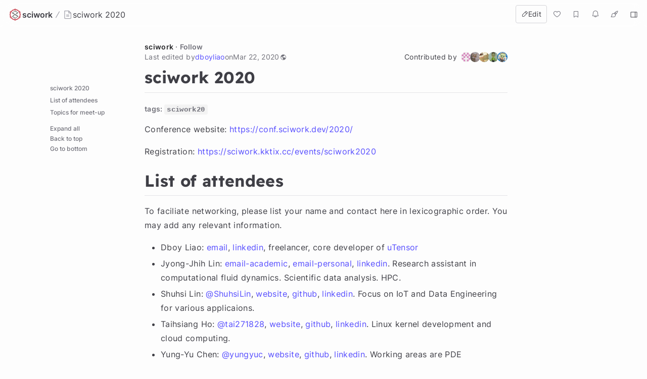

--- FILE ---
content_type: text/html; charset=utf-8
request_url: https://hackmd.io/@sciwork/HyZO42sZ8
body_size: 9145
content:
<!DOCTYPE html>
<html lang="dev" data-themeable="true">

<head>
    <meta charset="utf-8">
    <meta http-equiv="X-UA-Compatible" content="IE=edge">
    <meta name="viewport" content="width=device-width, initial-scale=1.0, user-scalable=no">
    <meta name="apple-mobile-web-app-capable" content="yes">
    <meta name="apple-mobile-web-app-status-bar-style" content="black">
    <meta name="mobile-web-app-capable" content="yes">
    <meta name="csrf-token" content="9P0oe0ax-FdHtNucjBF4p0s_WZiI2ujjfTb8">
    
    
    <meta name="description" content="# sciwork 2020  ###### tags: `sciwork20`  Conference website: https://conf.sciwork.dev/2020/  Regist">
    
    <title>sciwork 2020 - HackMD</title>
    <link rel="icon" type="image/png" href="https://hackmd.io/favicon.png">
	<link rel="apple-touch-icon" href="https://hackmd.io/apple-touch-icon.png">
	<!--  meta value for server side given sign in boolean -->
    <meta name="signin" content="false">

    
<script nonce="36c3456d-2dd7-4fd5-a0dd-9d621ee1e8ae">
  window.domain = 'hackmd.io'
  window.urlpath = ''
  window.debug = false || window.localStorage.getItem('HMD_DEBUG_FLAG') === 'true'
  window.version = '1.3.0'
  window.brand = 'HackMD'

  
  window.NOTE_ID = '48a4bTnIT1izH9vWSAugJg'
  

  window.GOOGLE_DRIVE_API_KEY = 'AIzaSyAHmcP5gL_64ZafuAYOvJruFAIaYgHQaY4'
  window.GOOGLE_DRIVE_CLIENT_ID = '65857506266-76uhhee8se8dgs1i0q8fhtj1prg0ar27.apps.googleusercontent.com'
  window.DROPBOX_APP_KEY = 'rdoizrlnkuha23r'
  
  window.PLANTUML_SERVER = 'https://ptuml.hackmd.io'

  window.ASSET_URL = 'https://assets.hackmd.io'

  window.USER_CAN_CREATE_TEAM = true
  window.USER_CAN_DELETE_ACCOUNT = true
  window.USER_DELETE_ACCOUNT_VIA_EMAIL = true
  window.PAYMENT_ENABLED = true
  window.PAYMENT_PROMOTION_BANNER_ENABLED = false
  window.GITHUB_SYNC_ENABLED = true
  window.GITLAB_SYNC_ENABLED = false
  window.GITLAB_SYNC_BASE_URL = ''
  window.VCS_SYNC_MODE = 'github'
  window.VCS_PROVIDER_NAME = 'GitHub'
  window.FREE_TEAM_NUM = 20
  window.FREE_TEAM_MEMBER_NUM = 3
  window.FREE_PUBLIC_TEAM_NUM = 10
  window.NEO_OVERVIEW_UI = true
  window.NEO_PROFILE_UI = true

  
      window.FOLDER_ENABLE = true
  

  
  window.EE_SITE_ENABLE = false
  window.EE_SITE_NAME = 'false'
  window.EE_SITE_LINK = 'false'
  window.EESITE_INFO = false
  window.ENTERPRISE_DISCOVERY_ENABLE = false
  window.ENTERPRISE_DISCOVERY_TEAM = true
  window.ENTERPRISE_DISCOVERY_NOTE = true
  window.ENTERPRISE_DISCOVERY_VIEW_PERMISSION = 'guest'
  
  window.ALLOW_ANONYMOUS = true
  window.ALLOW_ANONYMOUS_EDIT = false
  window.ALLOW_DOWNLOAD_PDF = true
  window.PUBLIC_OVERVIEW = false
  window.INTERNAL_PUBLIC_OVERVIEW = false
  window.FULL_TEXT_SEARCH_ENABLE = false
  window.ALGOLIA_SEARCH_ENABLE = true
  window.MARKETING_EMAIL_ENABLE = true
  window.EMAIL_INVITATION_ENABLE = true
  window.OFFLINE_ACCESS = true
  
  
  
    window.WALLET_CONNECT_PROJECT_ID = '91d6fa182b725b5895a17a170a5878c1'
  
  window.API_MANAGEMENT_UI_ENABLE = true
  window.FEEDBACK_UI_ENABLE = true
  window.PUBLISH_ENABLE = true

  

  
  window.SHOW_HOT_NOTES = false
  

  
  window.HOT_NOTES_TIME_TYPE = 'week'
  

  
  window.SHOW_OVERVIEW = false
  

  
  window.MENTIONS = {}
  

  
  window.MENTION_ANCHORS = []
  

  
  window.COMMENT_ANCHORS = []
  

  
  window.IS_OWNER = false
  

  
  window.IS_TEAM_ADMIN = false
  

  
  window.IS_TEAM_MEMBER = false
  

  
  window.IS_INVITEE_ADMIN = false
  

  
  window.USER_PROFILE = '%7B%22name%22%3A%22Guest%20Welch%22%7D'
  

  
  window.VERSION_TIME = '1584850449455'
  

  
  window.canEdit = false
  

  
  window.canWriteComment = true
  

  
  window.canHideComment = false
  

  window.TRASH_NOTE_DELETE_AFTER_FREE = 3
  window.TRASH_NOTE_DELETE_AFTER_PAID = 30

  
    window.ENABLED_PREVIEW_FEATURE = {}
  

  
    window.ACTIVE_PREVIEW_FEATURE = ["beta-slide-preview","beta-note-insights"]
  

  
    window.IS_OWNER_UPGRADED = false
  

  
    window.IMGUR_FALLBACK_CDN = 'https://imgur-backup.hackmd.io'
  

  
    window.CLOUD_META_UI = true
  
  
    window.CLOUD_META_API = true
  
  
    window.CLOUD_META_MIGRATION = false
  
  
    window.YAML_METADATA_ENABLED = false
  

  
    window.NOTE_CAPACITY_LIMIT = 50
  

  
    window.DOCUMENT_MAX_LENGTH = 100000
  

  
    window.SOCIAL_NETWORK_FEATURES_ENABLED = true
  

  
    window.PUBLISHMENT_MODERATION_ENABLED = true
  

  
    window.COMMENT_ENABLED = true
  

  
    window.COMMENT_PERMISSION = "everyone"
  

  window.SUGGEST_EDIT_ENABLED = true
  
    window.SUGGEST_EDIT_ENABLED = true
  

  
    window.SUGGEST_EDIT_PERMISSION = "signed_in_users"
  
  
    window.canWriteSuggestEdit = false
  

  window.CITATION_ENABLED = true

  window.NOTE_FROM_COMMENT_ENABLED = true

  
    window.NOTE_FEATURES = {"emoji-reply":"signed_in_users","citation":"disabled"}
  

  
    window.REALTIME_CLIENT_WITH_CREDENTIALS = false
  

  
    window.DEBUG_DISCONNECT_SOCKET_WHEN_OFFLINE = false
  

  

  
    window.PREFERRED_UI_THEME = "dark"
  

  

  
    window.CUSTOM_STYLE_ENABLED = "true"
  

  
    window.USE_NEW_LOGO = true
  

  
    window.ITERABLE_ENABLED = false
  
  
    window.ITERABLE_API_KEY = "c2c36a44c2614fb19aa3b46d660bbce2"
  

  
    window.CUSTOMERIO_ENABLED = true
  
  
    window.CUSTOMERIO_WRITE_KEY = "90283c80a6498bb8d1ee"
  
  
    window.CUSTOMERIO_SITE_ID = "9947d0d46b7ece25dea7"
  

  
    window.TEXT_SELECTION_CHANGED = false
  

  
    window.CAN_VIEW_HISTORY_AT_REVISION = false
  

  
    window.GUIDED_COMMENT_ENABLED = true
  

  
    window.ENCODED_SESSION_ID = "StiLU2RJSm6s0pCvNT0qfErResSxXv90SUmZnBtWos8="
  

  
    window.FOLDER_TRANSPORTATION = {"version":"v2","strategy":"canary-by-workspace-id","canaryThreshold":"F","rejectUnsupportedSchema":false}
  

  
    window.COMMUNITY_ENABLED = false
  

  
    window.NOTE_INSIGHTS_DEBUG_API_ENABLED = false
  
</script>


    
<!-- Google Tag Manager -->
<script nonce="36c3456d-2dd7-4fd5-a0dd-9d621ee1e8ae">(function(w,d,s,l,i){w[l]=w[l]||[];w[l].push({'gtm.start':
new Date().getTime(),event:'gtm.js'});var f=d.getElementsByTagName(s)[0],
j=d.createElement(s),dl=l!='dataLayer'?'&l='+l:'';j.async=true;j.src=
'https://www.googletagmanager.com/gtm.js?id='+i+dl;f.parentNode.insertBefore(j,f);
})(window,document,'script','dataLayer','GTM-KLW9Z3');</script>
<!-- End Google Tag Manager -->


    






    <meta property="fb:app_id" content="1436904003272070">



    <meta name="robots" content="index, follow">



    <meta name="twitter:image:src" content="https://hackmd.io/images/media/HackMD-neo-og.jpg">
    <meta name="twitter:image:alt" content="sciwork 2020 - HackMD">


<meta name="twitter:site" content="@hackmdio" />
<meta name="twitter:card" content="summary_large_image" />
<meta name="twitter:title" content="sciwork 2020 - HackMD" />


    <meta name="twitter:description" content="# sciwork 2020  ###### tags: `sciwork20`  Conference website: https://conf.sciwork.dev/2020/  Regist" />



    <meta property="og:image" content="https://hackmd.io/images/media/HackMD-neo-og.jpg">
    <meta property="og:image:alt" content="sciwork 2020 - HackMD">


<meta property="og:site_name" content="HackMD" />
<meta property="og:type" content="website" />
<meta property="og:title" content="sciwork 2020 - HackMD" />


    <meta property="og:description" content="# sciwork 2020  ###### tags: `sciwork20`  Conference website: https://conf.sciwork.dev/2020/  Regist" />



    <link rel="canonical" href="https://hackmd.io/@sciwork/HyZO42sZ8" />
    <meta property="og:url" content="https://hackmd.io/@sciwork/HyZO42sZ8" />
    <meta property="twitter:url" content="https://hackmd.io/@sciwork/HyZO42sZ8" />

    <link rel="alternate" type="text/markdown" href="https://hackmd.io/@sciwork/HyZO42sZ8.md" title="Pure markdown version">
    <link rel="alternate" type="text/markdown" href="https://hackmd.io/@sciwork/HyZO42sZ8.md?no-meta" title="Pure markdown version without metadata">


<!-- article meta -->





<!-- profile meta -->



     <link href="https://assets.hackmd.io/build/font-vendor.ea8218d7d4f468b2c430.css" rel="stylesheet"><link href="https://assets.hackmd.io/build/common-vendor.fd34b1d1ad1390fa8864.css" rel="stylesheet"><link href="https://assets.hackmd.io/build/pretty-vendor.8a8442e30c89d342d615.css" rel="stylesheet"><link href="https://assets.hackmd.io/build/pretty.5af30f8bfaab2c529087.css" rel="stylesheet">
    <!-- HTML5 shim and Respond.js for IE8 support of HTML5 elements and media queries -->
<!-- WARNING: Respond.js doesn't work if you view the page via file:// -->
<!--[if lt IE 9]>
	<script src="https://cdnjs.cloudflare.com/ajax/libs/html5shiv/3.7.3/html5shiv.min.js" integrity="sha256-3Jy/GbSLrg0o9y5Z5n1uw0qxZECH7C6OQpVBgNFYa0g=" crossorigin="anonymous"></script>
	<script src="https://cdnjs.cloudflare.com/ajax/libs/respond.js/1.4.2/respond.min.js" integrity="sha256-g6iAfvZp+nDQ2TdTR/VVKJf3bGro4ub5fvWSWVRi2NE=" crossorigin="anonymous"></script>
	<script src="https://cdnjs.cloudflare.com/ajax/libs/es5-shim/4.5.9/es5-shim.min.js" integrity="sha256-8E4Is26QH0bD52WoQpcB+R/tcWQtpzlCojrybUd7Mxo=" crossorigin="anonymous"></script>
<![endif]-->

    


    <script nonce="36c3456d-2dd7-4fd5-a0dd-9d621ee1e8ae">
  window.__shouldIgnoreTracker = function() {
    const isDebug = window.debug === true
    const isLocal = /^localhost$|^127(\.[0-9]+){0,2}\.[0-9]+$|^\[::1?\]$|^local\.localhost$/.test(location.hostname) || location.protocol === 'file:'
    const isAutomation = Boolean(window._phantom || window.__nightmare || window.navigator.webdriver || window.Cypress)
    return isDebug || isLocal || isAutomation
  }
</script>

<!-- plausible -->
<script defer data-domain="hackmd.io" src="https://tracks.hackmd.io/js/script.js"></script>
<script nonce="36c3456d-2dd7-4fd5-a0dd-9d621ee1e8ae">
  window.plausible = window.plausible || function() { (window.plausible.q = window.plausible.q || []).push(arguments); }
  const keyboardWhiteList = ['a', 'span', 'button']

  function getTaggedEventAttributes (e) {
    const eventAttrs = { name: null, props: {} }
    if (!e || !e.classList) return eventAttrs
    const psEvent = /plausible-event-(.+)(=|--)(.+)/
    for (const className of [...e.classList]) {
      const [, key, , val] = className.match(psEvent) || []
      if (!key || !val) continue
      const value = val.replace(/\+/g, ' ')
      switch (key.toLowerCase()) {
        case 'name':
          eventAttrs.name = value
          break
        default:
          eventAttrs.props[key] = value
          break
      }
    }
    return eventAttrs
  }

  function shouldIgnore () {
    return window.__shouldIgnoreTracker() || window.localStorage.getItem('plausible_ignore') === 'true'
  }

  function handler (e) {
    if (!window.plausible) return
    if (!e.target || !('className' in e.target)) return
    const ele = e.target

    const eventAttrs = getTaggedEventAttributes(ele)
    if (!eventAttrs.name) return
    if (ele?.href) eventAttrs.props.url = ele.href

    if (shouldIgnore()) {
      if (window.debug) logDebugEventMsg(eventAttrs)
      return
    }
    window.plausible(eventAttrs.name, { props: eventAttrs.props })
  }

  function logDebugEventMsg (eventAttrs) {
    console.warn(
      `Ignoring Event: "${eventAttrs.name}"`,
      eventAttrs,
    )
  }

  function keydownHandler (e) {
    if (e.key !== 'Enter') return
    if (e.target.nodeName.toLowerCase() === 'input') {
      switch (e.target.type.toLowerCase()) {
        case 'submit':
        case 'button':
        case 'reset':
        case 'checkbox':
        case 'radio':
        case 'file':
        case 'image':
        case 'color':
          break
        default:
          return
      }
    } else if (!keyboardWhiteList.includes(e.target.nodeName.toLowerCase())) {
      return
    }
    handler(e)
  }

  document.addEventListener('mousedown', handler)
  document.addEventListener('keydown', keydownHandler)
</script>

    
<script nonce="36c3456d-2dd7-4fd5-a0dd-9d621ee1e8ae">
  window.publishProps = JSON.parse(`{"isOwnerAnonymous":false,"isOwnedByTeam":true,"ownerInfo":{"name":"sciwork","path":"sciwork","avatarUrl":"https%3A%2F%2Fuploads-public.hackmd.io%2FJmxKHcb.png","description":"code%20to%20drive%20computational%20sciences"},"isPublished":true,"createTime":1580086376650,"updateTime":1584850449455,"vcsSyncMode":"github","vcsProviderName":"GitHub","canEdit":false,"hardBreaks":true,"onlyOwnerCanEdit":false,"isCommentEnabled":true,"likedCount":0,"isNotificationEnabled":true,"notificationType":"never","hasEmail":false,"canWriteComment":true,"viewCount":1029,"markdown":"%23%20sciwork%202020%0A%0A%23%23%23%23%23%23%20tags%3A%20%60sciwork20%60%0A%0AConference%20website%3A%20https%3A%2F%2Fconf.sciwork.dev%2F2020%2F%0A%0ARegistration%3A%20https%3A%2F%2Fsciwork.kktix.cc%2Fevents%2Fsciwork2020%0A%0A%23%20List%20of%20attendees%0A%0ATo%20faciliate%20networking%2C%20please%20list%20your%20name%20and%20contact%20here%20in%20lexicographic%20order.%20%20You%20may%20add%20any%20relevant%20information.%0A*%20Dboy%20Liao%3A%20%5Bemail%5D(qmalliao%40gmail.com)%2C%20%5Blinkedin%5D(https%3A%2F%2Fwww.linkedin.com%2Fin%2Fyin-chen-liao-69967188%2F)%2C%20freelancer%2C%20core%20developer%20of%20%5BuTensor%5D(https%3A%2F%2Fgithub.com%2FuTensor)%0A*%20Jyong-Jhih%20Lin%3A%20%5Bemail-academic%5D(jjl%40phy.sinica.edu.tw)%2C%20%5Bemail-personal%5D(taiwan.jjl%40gmail.com)%2C%20%5Blinkedin%5D(https%3A%2F%2Fwww.linkedin.com%2Fin%2Fjyongjhihlin%2F).%20Research%20assistant%20in%20computational%20fluid%20dynamics.%20Scientific%20data%20analysis.%20HPC.%0A*%20Shuhsi%20Lin%3A%20%5B%40ShuhsiLin%5D(https%3A%2F%2Ftwitter.com%2F%40ShuhsiLin)%2C%20%5Bwebsite%5D(https%3A%2F%2Fmedium.com%2F%40suci)%2C%20%5Bgithub%5D(https%3A%2F%2Fgithub.com%2Fsucitw%2F)%2C%20%5Blinkedin%5D(https%3A%2F%2Fwww.linkedin.com%2Fin%2Fshu-hsi-lin-48262b54%2F).%20Focus%20on%20IoT%20and%20Data%20Engineering%20for%20various%20applicaions.%0A*%20Taihsiang%20Ho%3A%20%5B%40tai271828%5D(https%3A%2F%2Ftwitter.com%2Ftai271828)%2C%20%5Bwebsite%5D(http%3A%2F%2Ftai271828.me%2F)%2C%20%5Bgithub%5D(https%3A%2F%2Fgithub.com%2Ftai271828%2F)%2C%20%5Blinkedin%5D(https%3A%2F%2Fwww.linkedin.com%2Fin%2Ftai271828%2F).%20Linux%20kernel%20development%20and%20cloud%20computing.%0A*%20Yung-Yu%20Chen%3A%20%5B%40yungyuc%5D(https%3A%2F%2Ftwitter.com%2Fyungyuc)%2C%20%5Bwebsite%5D(https%3A%2F%2Fyyc.solvcon.net)%2C%20%5Bgithub%5D(https%3A%2F%2Fgithub.com%2Fyungyuc)%2C%20%5Blinkedin%5D(https%3A%2F%2Fwww.linkedin.com%2Fin%2Fyungyuc%2F).%20%20Working%20areas%20are%20PDE%20simulations%20and%20computational%20geometry.%0A%0A%23%20Topics%20for%20meet-up%0A*%20Who%20is%20%22Yung-Yu%20Chen%22%3F%0A*%20What%20is%20%22SciWork%22%3F%20Motivation%3F%20Goal%3F%20Why%20now%3F%0A*%20Code%20of%20Conduct%3F%0A*%20%22keep%20a%20distance%20among%20academia%2C%20industries%2C%20and%20government%22%20by%20YYC%2C%20what%20does%20that%20mean%3F%0A*%20The%20definition%20of%20%22scientific%20computing%22%3F%0A*%20Share%20and%20discuss%20%22SMASH%22%20model%20from%20JJL.%0A%20%20%20%20*%20SMASH%20model%20VS.%20Jserv's%20C%20tutorial.%0A%20%20%20%20*%20The%20roles%20of%20people%20from%20different%20profession.%0A*%20Share%20Prof.%20WWC's%20article%20and%20discuess.%0A%20%20%20%20*%20Current%20community%20development%20in%20Taiwan.%0A*%20The%20future%20of%20%22SciWork%22%3F%0A*%20HPC%20is%20scientific%20computing%3F","viewMode":"publish","unreadState":[],"isOwner":false,"isSignIn":false,"isLiked":false,"isBookmarked":false,"publishType":"view","commentCount":0,"isNotesRecommendationsEnabled":true,"recommendedNotes":[{"id":"3800b3b0-5bc2-4d5a-b6e4-a165781869ab","title":"Cyntx%20Cluster","brief":"%23Cyntx%20Cluster","lastchangeAt":"2024-09-01T15%3A06%3A59.954Z","publishLink":"%40sciwork%2FBJIaElwcA"},{"id":"9d455fb3-c0f3-453e-9cfa-010c5900e7d1","title":"Untitled","brief":"","lastchangeAt":"2024-08-25T01%3A08%3A02.225Z","publishLink":"%40sciwork%2FSycsX-diC"},{"id":"d8695366-d163-4102-a9e9-ab9092fcd8fa","title":"Git%20Tutorial","brief":"git%20init","lastchangeAt":"2024-07-20T03%3A32%3A40.292Z","publishLink":"%40sciwork%2FSJuwTiddC"},{"id":"95db4f3a-24f4-4a3a-a20e-838566337940","title":"CPython%20Easy%20Issues","brief":"This%20document%20categoris%20the%20easy%20issues%20of%20CPython%2C%20allowing%20newcomers%20to%20pack%20up%20the%20issue%20easier.","lastchangeAt":"2024-06-30T09%3A20%3A35.890Z","publishLink":"%40sciwork%2FS1kldHPrp"}],"useRecommendationApi":false,"lastChangeUserInfo":{"name":"dboyliao","path":"KwBsLrIGSduG2TldPkBJ0g","avatarUrl":"https%3A%2F%2Favatars.githubusercontent.com%2Fu%2F6830390%3Fs%3D96"}}`);
  window.owner = "";
  (function () {
    const decodeStringProps = (props) => {
      for (const key in props) {
        if (typeof props[key] === 'string') {
          props[key] = decodeURIComponent(props[key])
        } else if (typeof props[key] === 'object') {
          decodeStringProps(props[key])
        }
      }
    }
    decodeStringProps(window.publishProps)
  })()
</script>


    <script src="https://tally.so/widgets/embed.js"></script>

    
</head>

<body style="display:none;">
    <div id="toasts-container" class="toasts-container z-[2000]"></div>
    <div id="publish-page"># sciwork 2020

###### tags: `sciwork20`

Conference website: https://conf.sciwork.dev/2020/

Registration: https://sciwork.kktix.cc/events/sciwork2020

# List of attendees

To faciliate networking, please list your name and contact here in lexicographic order.  You may add any relevant information.
* Dboy Liao: [email](qmalliao@gmail.com), [linkedin](https://www.linkedin.com/in/yin-chen-liao-69967188/), freelancer, core developer of [uTensor](https://github.com/uTensor)
* Jyong-Jhih Lin: [email-academic](jjl@phy.sinica.edu.tw), [email-personal](taiwan.jjl@gmail.com), [linkedin](https://www.linkedin.com/in/jyongjhihlin/). Research assistant in computational fluid dynamics. Scientific data analysis. HPC.
* Shuhsi Lin: [@ShuhsiLin](https://twitter.com/@ShuhsiLin), [website](https://medium.com/@suci), [github](https://github.com/sucitw/), [linkedin](https://www.linkedin.com/in/shu-hsi-lin-48262b54/). Focus on IoT and Data Engineering for various applicaions.
* Taihsiang Ho: [@tai271828](https://twitter.com/tai271828), [website](http://tai271828.me/), [github](https://github.com/tai271828/), [linkedin](https://www.linkedin.com/in/tai271828/). Linux kernel development and cloud computing.
* Yung-Yu Chen: [@yungyuc](https://twitter.com/yungyuc), [website](https://yyc.solvcon.net), [github](https://github.com/yungyuc), [linkedin](https://www.linkedin.com/in/yungyuc/).  Working areas are PDE simulations and computational geometry.

# Topics for meet-up
* Who is &#34;Yung-Yu Chen&#34;?
* What is &#34;SciWork&#34;? Motivation? Goal? Why now?
* Code of Conduct?
* &#34;keep a distance among academia, industries, and government&#34; by YYC, what does that mean?
* The definition of &#34;scientific computing&#34;?
* Share and discuss &#34;SMASH&#34; model from JJL.
    * SMASH model VS. Jserv&#39;s C tutorial.
    * The roles of people from different profession.
* Share Prof. WWC&#39;s article and discuess.
    * Current community development in Taiwan.
* The future of &#34;SciWork&#34;?
* HPC is scientific computing?</div>
    <!-- signin modal -->

<div class="modal fade signin-modal" tabindex="-1" role="dialog" aria-labelledby="mySmallModalLabel" aria-hidden="true">
    <div class="modal-dialog">
        <div class="modal-content">
            <button type="button" class="close" data-dismiss="modal" aria-label="Close" style="margin-top: 10px; right: 20px; position: absolute;"><span aria-hidden="true">&times;</span></button>
            






    









<h3>Sign in</h3>

<form data-toggle="validator" role="form" class="form-horizontal" method="post" enctype="application/x-www-form-urlencoded" id="signin-form">
    <div class="hmd-dn"><input type="hidden" name="_csrf" value="9P0oe0ax-FdHtNucjBF4p0s_WZiI2ujjfTb8"></div>
    <div class="hmd-dn"><input type="hidden" name="create_team" value="false"></div>
    <div class="hmd-dn"><input type="hidden" name="create_paid_team" value="false"></div>
    
    <div class="form-group  ">
        <label for="email" class="control-label">Email</label>
        <label for="inputEmail" class="control-label pull-right errors">
            
        </label>
        <span class="help-block control-label with-errors pull-right" style="margin-top: 14px"></span>
        <div class="input-block">
            
                <input type="email" class="form-control" name="email" placeholder="Your email" required autocomplete="email">
            
            <span class="error-sign"></span>
        </div>
    </div>
    <div class="form-group ">
        <label for="password" class="control-label">Password</label>
        <label for="inputPassword" class="control-label pull-right errors">
            
        </label>
        <span class="help-block control-label with-errors pull-right" style="margin-top: 14px"></span>
        <div class="input-block">
            <input type="password" class="form-control" name="password" placeholder="Your password" required autocomplete="current-password" maxlength="128">
            <span class="error-sign"></span>
            
                <span class="control-label pull-right !text-normal !leading-normal !font-normal !mt-1.5"><a href="https://hackmd.io/settings/forgotPassword" style="text-decoration: underline;">Forgot password</a></span>
            
        </div>
    </div>

    <div style="text-align: center; padding-top: 15px; margin-bottom: 0px;">
        <div
            hidden
            id="hmd-captcha"
            data-provider=""
            data-captcha-data=""
            class="flex justify-center"
        ></div>

        
            <input type="submit" class="neo-btn neo-btn-primary !justify-center !py-3.5 !mx-auto w-[180px] text-[18px]" formaction="https://hackmd.io/login" value="Sign in">
        

        
    </div>
</form>














    
        <p class="separator">or</p>
    

    
        <p>By clicking below, you agree to our <a href="https://hackmd.io/s/terms" target="_blank">terms of service</a>.</p>
    

    












<script id="gsi-client" src="https://accounts.google.com/gsi/client" async defer nonce="36c3456d-2dd7-4fd5-a0dd-9d621ee1e8ae"></script>
<script nonce="36c3456d-2dd7-4fd5-a0dd-9d621ee1e8ae">
    function handleCredentialResponse(response) {
        const form = document.getElementById('sign-in-with-google-form')
        form.children.credential.value = response.credential
        form.children.method.value = location.href.toLowerCase() === 'https://hackmd.io/settings#general' ? 'merge' : 'login'
        form.submit()
    }
    var GSI_READY = new Promise(function (resolve) {
        function initialize () {
            google.accounts.id.initialize({
                client_id: '911617723593-drikdibvvn63slfd6kbqigo8ql1no55s.apps.googleusercontent.com',
                callback: handleCredentialResponse
            })
            const loginPath = '/login'
            const joinPath = '/join'
            const renderButton = function () {
                google.accounts.id.renderButton(
                    document.getElementById('sign-in-with-google-button'),
                    { type: 'standard', width: 250 }
                )
            }
            if (location.pathname.toLowerCase() === loginPath || location.pathname.toLowerCase() === joinPath) {
                renderButton()
            } else {
                $('.signin-modal').one('shown.bs.modal', function () {
                    renderButton()
                })
            }
            resolve()
        }

        window.addEventListener('load', function () { initialize() })
    })
</script>
<form class="hidden" id="sign-in-with-google-form" action="/auth/google" method="post">
    <input type="hidden" name="credential">
    <input type="hidden" name="method">
    <input type="hidden" name="_csrf" value="9P0oe0ax-FdHtNucjBF4p0s_WZiI2ujjfTb8">
</form>


<div class="oauth-sign-container">
    
    <div id="sign-in-with-google-button"></div>
    
    
    <a href="https://hackmd.io/auth/facebook" class="btn btn-lg btn-block btn-social btn-facebook">
        <i class="fa fa-facebook"></i> Sign in via Facebook
    </a>
    
    
    <a href="https://hackmd.io/auth/twitter" class="btn btn-lg btn-block btn-social btn-twitter">
        <i class="fa fa-twitter"></i> Sign in via Twitter
    </a>
    
    
    <a href="https://hackmd.io/auth/github" class="btn btn-lg btn-block btn-social btn-github">
        <i class="fa fa-github"></i> Sign in via GitHub
    </a>
    
    
    <a href="https://hackmd.io/auth/dropbox" class="btn btn-lg btn-block btn-social btn-dropbox">
        <i class="fa fa-dropbox"></i> Sign in via Dropbox
    </a>
    
    
    
      <a href="#" class="btn btn-block btn-social btn-web3 bg-gray-800 hocus:bg-[#2b2b2b] text-white hocus:text-white">
          <img src="https://hackmd.io/images/wallet.svg" style="max-height: 20px; margin-top: 8px; margin-left: 6px; border: none;">
          <span class="sign-in-wallet-text">
              Sign in with Wallet
          </span>

          <div class="inline-flex items-center justify-between w-full hidden web3-wallet-info">
              <span>
                   Wallet
                   (
                    <span class="web3-wallet-address"></span>
                   )
              </span>

              <i class="fa fa-arrow-right" aria-hidden="true"></i>
          </div>
      </a>

      <small class="web3-wallet-info hidden text-left hocus:text-white underline hocus:underline block pt-2 ui-disconnect-connected-wallets text-gray-600 cursor-pointer">
          Connect another wallet
      </small>
    
</div>




    <div >
        <p>New to HackMD? <a href="https://hackmd.io/join" class="plausible-event-name=LoginModalSignUp">Sign up</a></p>
    </div>




        </div>
    </div>
</div>

    
    <script src="https://www.googletagmanager.com/gtag/js?id=G-NGVZMM6DR6"></script>
    <script nonce="36c3456d-2dd7-4fd5-a0dd-9d621ee1e8ae">
        window.dataLayer = window.dataLayer || [];
        function gtag(){dataLayer.push(arguments);}
        gtag('js', new Date());
        let userid = (document.cookie.match('(^|; )userid=([^;]*)')||0)[2];
        gtag('config', 'G-NGVZMM6DR6', {'user_id': userid});
        
    </script>


    
<script src="https://browser.sentry-cdn.com/5.15.5/bundle.min.js" crossorigin="anonymous"></script>
<script nonce="36c3456d-2dd7-4fd5-a0dd-9d621ee1e8ae">
  Sentry.init({ dsn: 'https://73410f1915d84abc8b2dd1f1aabd1c82@sentry.hackmd.dev/4', environment: 'production', integrations: function (intrus) { return intrus.filter(function (itr) { return itr.name !== 'TryCatch' }) } });
  const sentryUserId = document.cookie
    .split('; ')
    .map(cookie => cookie.split('='))
    .reduce((acc, [k, v]) => k === 'userid' ? v : acc, '');
  Sentry.setUser(sentryUserId ? { id: sentryUserId } : null);
</script>


    
<!-- Google Tag Manager (noscript) -->
<noscript><iframe src="https://www.googletagmanager.com/ns.html?id=GTM-KLW9Z3"
height="0" width="0" style="display:none;visibility:hidden"></iframe></noscript>
<!-- End Google Tag Manager (noscript) -->



    <script src="https://hackmd.io/api/i18n.js"></script>
     <script src="https://assets.hackmd.io/build/font-vendor.da2ff914b6696699c15e.js" defer="defer"></script><script src="https://assets.hackmd.io/build/common-vendor.d6e5c1bdd49586874403.js" defer="defer"></script><script src="https://assets.hackmd.io/build/pretty-vendor.0f9283186e37f165578f.js" defer="defer"></script><script src="https://assets.hackmd.io/build/pretty-common.dbca79efbc63d9e96ef6.js" defer="defer"></script><script src="https://assets.hackmd.io/build/pretty.263b6469b0b015bb7531.js" defer="defer"></script>

    

</body>
</html>
